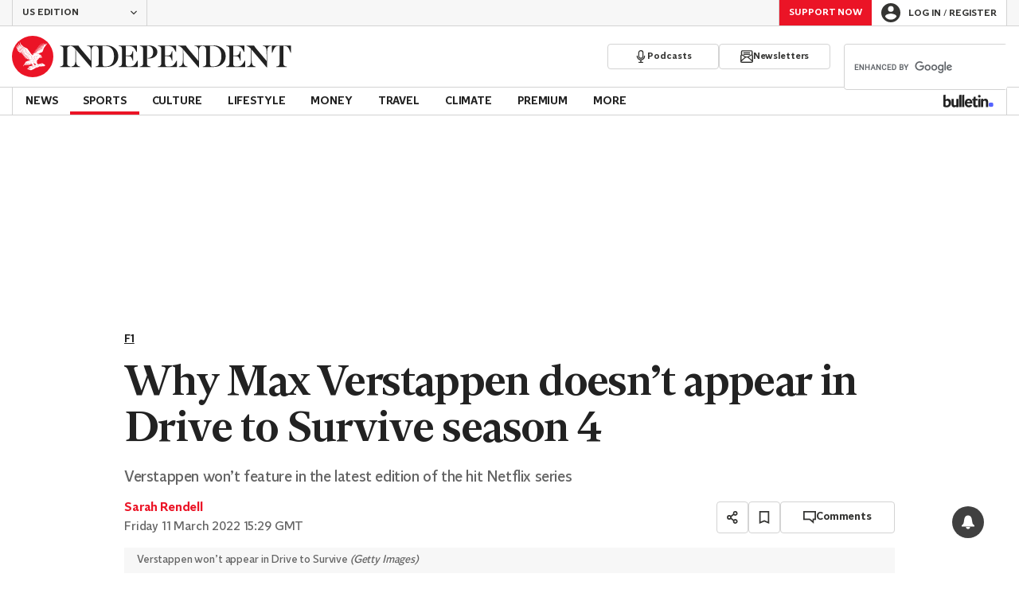

--- FILE ---
content_type: text/javascript;charset=utf-8
request_url: https://id.cxense.com/public/user/id?json=%7B%22identities%22%3A%5B%7B%22type%22%3A%22ckp%22%2C%22id%22%3A%22mkqkgxh6k4tnkln0%22%7D%2C%7B%22type%22%3A%22lst%22%2C%22id%22%3A%221e0wvbqb8nxpb2ihqtufn17vsx%22%7D%2C%7B%22type%22%3A%22cst%22%2C%22id%22%3A%221e0wvbqb8nxpb2ihqtufn17vsx%22%7D%5D%7D&callback=cXJsonpCB1
body_size: 208
content:
/**/
cXJsonpCB1({"httpStatus":200,"response":{"userId":"cx:2ykezjeddwae41jmtd7e2antzb:1s86kyvww4er6","newUser":false}})

--- FILE ---
content_type: text/javascript;charset=utf-8
request_url: https://p1cluster.cxense.com/p1.js
body_size: 100
content:
cX.library.onP1('1e0wvbqb8nxpb2ihqtufn17vsx');
